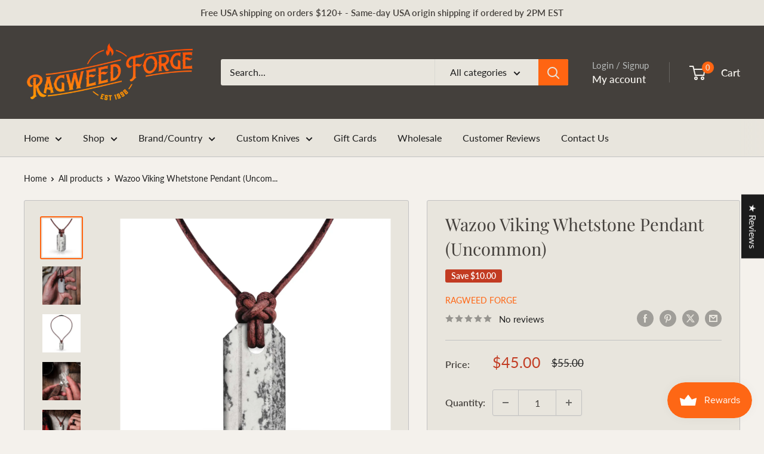

--- FILE ---
content_type: text/javascript
request_url: https://ragweedforgestore.com/cdn/shop/t/28/assets/custom.js?v=102476495355921946141757954500
body_size: -762
content:
//# sourceMappingURL=/cdn/shop/t/28/assets/custom.js.map?v=102476495355921946141757954500
